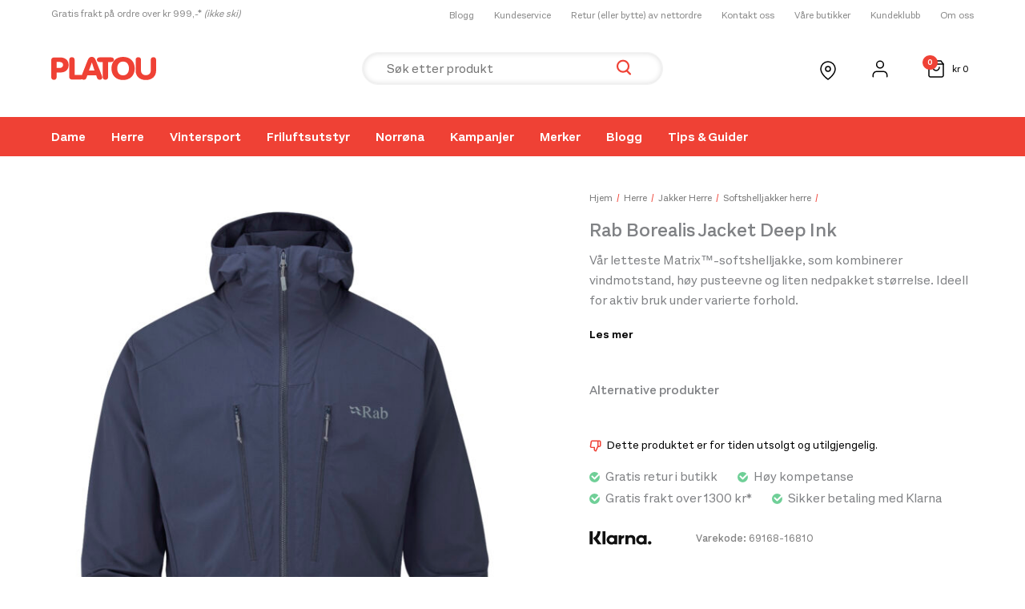

--- FILE ---
content_type: image/svg+xml
request_url: https://www.platousport.com/wp-content/uploads/2022/01/Group-89.svg
body_size: -429
content:
<?xml version="1.0" encoding="UTF-8"?> <svg xmlns="http://www.w3.org/2000/svg" fill="none" height="13" viewBox="0 0 14 13" width="14"><circle cx="6.45659" cy="6.45659" fill="#6fcf97" r="6.45659"></circle><path d="m12.9131 1.98682-6.48762 6.45658-2.94892-2.93481" fill="#6fcf97"></path><path d="m12.9131 1.98682-6.48762 6.45658-2.94892-2.93481" stroke="#fff" stroke-linecap="round" stroke-linejoin="round" stroke-width="2"></path></svg> 